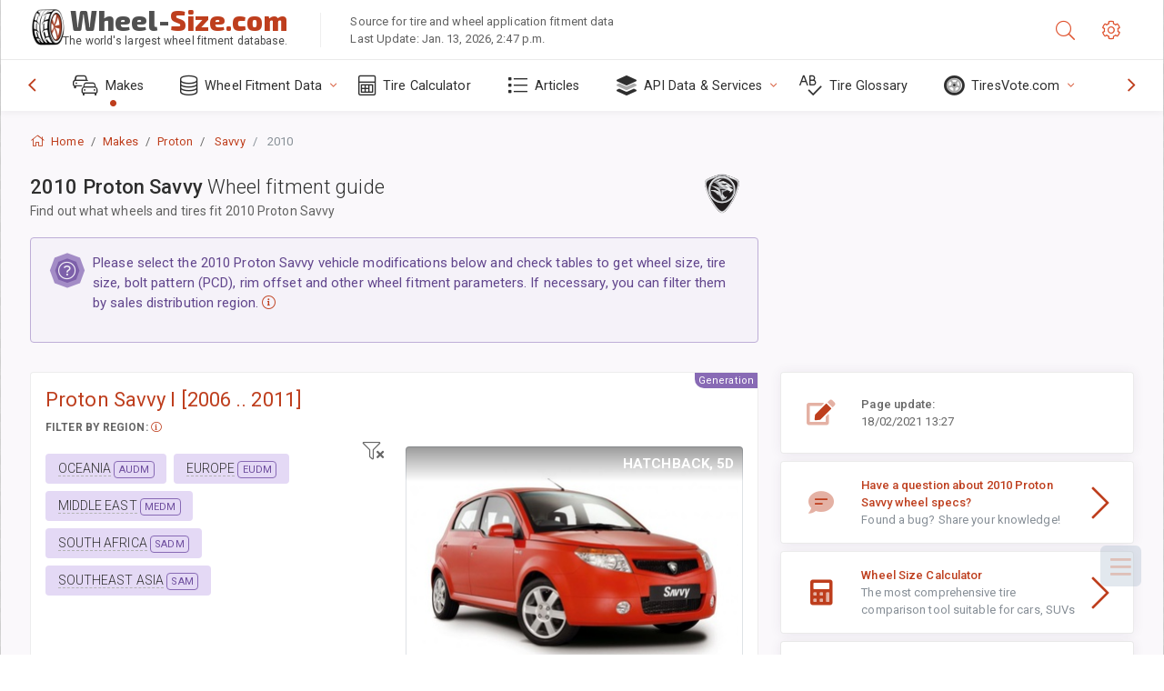

--- FILE ---
content_type: text/html; charset=utf-8
request_url: https://www.wheel-size.com/sublogin/
body_size: 100
content:



<script>window.st = '7546bVYzGbJJF9f4ZEsJH6ixLPw72qpQOd6jmy0GSqmw'</script>


--- FILE ---
content_type: text/html; charset=utf-8
request_url: https://www.google.com/recaptcha/api2/aframe
body_size: 268
content:
<!DOCTYPE HTML><html><head><meta http-equiv="content-type" content="text/html; charset=UTF-8"></head><body><script nonce="uLD5bDYRTAXYq-n3qmXbWA">/** Anti-fraud and anti-abuse applications only. See google.com/recaptcha */ try{var clients={'sodar':'https://pagead2.googlesyndication.com/pagead/sodar?'};window.addEventListener("message",function(a){try{if(a.source===window.parent){var b=JSON.parse(a.data);var c=clients[b['id']];if(c){var d=document.createElement('img');d.src=c+b['params']+'&rc='+(localStorage.getItem("rc::a")?sessionStorage.getItem("rc::b"):"");window.document.body.appendChild(d);sessionStorage.setItem("rc::e",parseInt(sessionStorage.getItem("rc::e")||0)+1);localStorage.setItem("rc::h",'1768360838333');}}}catch(b){}});window.parent.postMessage("_grecaptcha_ready", "*");}catch(b){}</script></body></html>